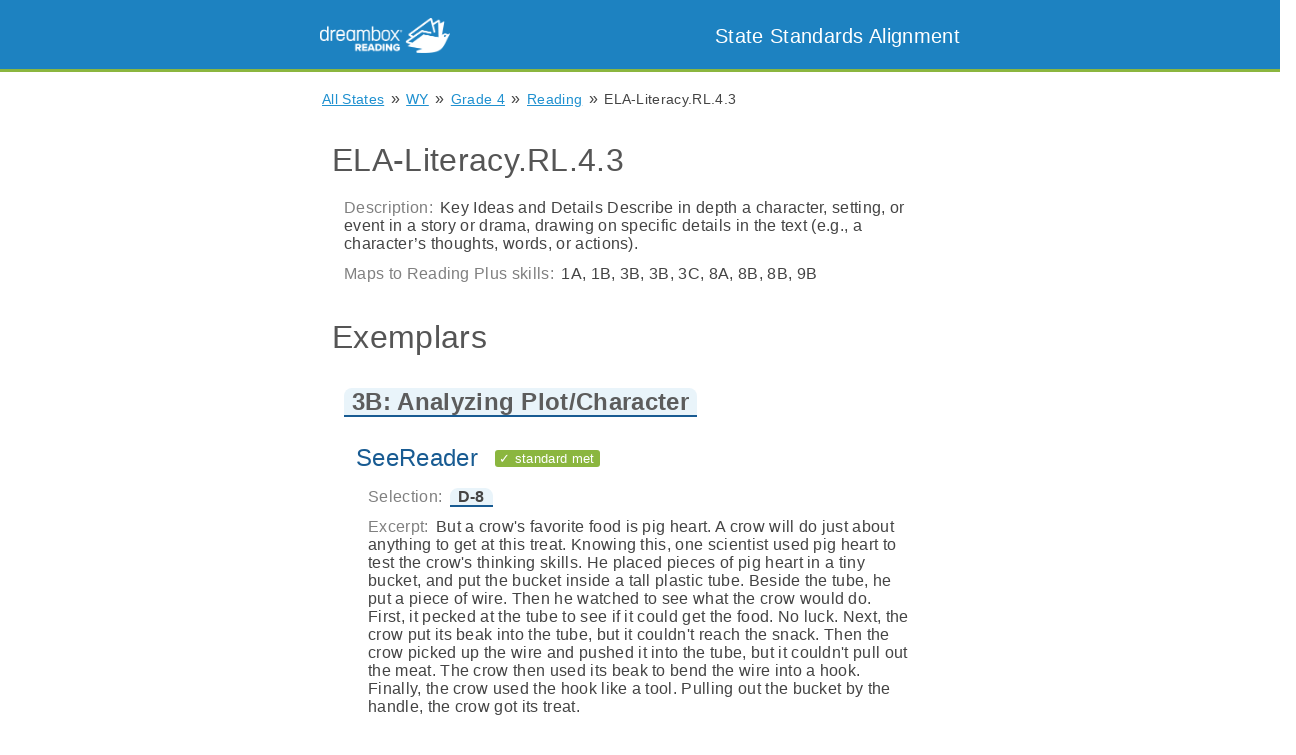

--- FILE ---
content_type: text/html; charset=utf-8
request_url: https://standards.readingplus.com/grade-standard/133797?state=WY
body_size: 43350
content:

<!DOCTYPE html>
<html lang="en">
<head>
  <meta charset="UTF-8">

  <link rel= "stylesheet" href= "/static/stylesheet.css" type="text/css">
  <link rel="shortcut icon" href="/static/images/favicon.ico">

  
    <title>Reading Plus State Standards Alignment: Exemplars</title>
  

  <meta name="description" content="Find out how Reading Plus supports your state literacy standards." >

  <!-- Handle font size on mobile devises -->
  <meta name="viewport" content="width=device-width, initial-scale=1.0, maximum-scale=1.0, user-scalable=no" />
</head>
<body class="flex-container col">
  <nav>
    <div class="nav-items-container">
      <span class="inline left">
        <a href="https://www.readingplus.com">
          <img id="logo-img" src="/static/images/DB-Reading-Lockup_Horizontal.png">
        </a>
      </span>
      <span id="title-container" class="inline right">
        <a class="plain" href="/index">
          <header id="title-text">
             State Standards Alignment
          </header>
        </a>
      </span>
    </div>
  </nav>

  
  
    
  

  <main>
    <div id="main-container">
      
  
  
  
  

  <div class="breadcrumb-container">
    <span class="breadcrumb">
      <a href="/index">All States</a>
    </span>
    &raquo;
    
      <span class="breadcrumb">
        <a href="/state/52">WY</a>
      </span>
      &raquo;
    
    <span class="breadcrumb">
      <a href="/grade/4/strand/901?state=WY">Grade 4</a>
    </span>
    &raquo;
    <span class="breadcrumb">
      <a href="/grade/4/strand/901?state=WY">Reading</a>
    </span>
    &raquo;
    <span class="breadcrumb">
      ELA-Literacy.RL.4.3
    </span>
  </div>

  <div class="list-item">
    <h1>ELA-Literacy.RL.4.3</h1>

    <div class="list-item">
      <span class="label text-gray">Description:</span>
        
          Key Ideas and Details
Describe in depth a character, setting, or event in a story or drama, drawing on specific details in the text (e.g., a character’s thoughts, words, or actions).

        
    </div>

    
      <div class="list-item">
        <span class="label text-gray">Maps to Reading Plus skills:</span>
        <span>
          1A, 1B, 3B, 3B, 3C, 8A, 8B, 8B, 9B
        </span>
      </div>
    
  </div>


  <div class="list-item">
    
      <h1> Exemplars </h1>

      
        <div class="list-item">
          <h2>
            <span class="ref" data-ref-id="skill-7">
              3B: Analyzing Plot/Character
            </span>
          </h2>

          <span class="tooltip ref-tooltip" data-ref-id="skill-7">
            <h2> 3B: Analyzing Plot/Character </h2>
            <div>
              <span class="label text-gray">Description:</span>
              Analyzing setting, plot, and character
            </div>
          </span>

          
          <div class="list-item">
            <h2 class="text-blue">
              SeeReader
              
                <div class="inline pill green"> &#10003; standard met </div>
              
            </h2>

            
              
              
              
              
                
              

              
              <div class="list-item">
                <span class="label text-gray">Selection:</span>

                <span class="ref" data-ref-id="story-10010685">
                   D-8 
                </span>

                <span class="tooltip ref-tooltip" data-ref-id="story-10010685">
                  <h2>
                    D-8
                    
                  </h2>
                  <div> <span class="label text-gray">Grade level:</span>  4 </div>
    
                  <div> <span class="label text-gray"> Word count:</span> 1517 words </div>
                  <div> <span class="label text-gray">Author:</span> Mary Dunn </div>
                  <div> <span class="label text-gray">Synopsis:</span> Crows are smart survivors who also know how to have a good time.</div>
                </span>
              </div>

              
              <div class="list-item">

                
                  <span class="label text-gray">Excerpt:</span>
                  
                    <span> But a crow&#39;s favorite food is pig heart. A crow will do just about anything to get at this treat. Knowing this, one scientist used pig heart to test the crow&#39;s thinking skills. He placed pieces of pig heart in a tiny bucket, and put the bucket inside a tall plastic tube. Beside the tube, he put a piece of wire. Then he watched to see what the crow would do. First, it pecked at the tube to see if it could get the food. No luck. Next, the crow put its beak into the tube, but it couldn&#39;t reach the snack. Then the crow picked up the wire and pushed it into the tube, but it couldn&#39;t pull out the meat. The crow then used its beak to bend the wire into a hook. Finally, the crow used the hook like a tool. Pulling out the bucket by the handle, the crow got its treat. </span>
                    <br> <br>
                  
                
              </div>

              
              <div class="list-item">
                <span class="label text-gray">Question:</span>
                Read this excerpt. Which two of the following characteristics best describe the crow that participated in this experiment?
                <ol class="upper-alpha">
                  
                   <li>
                     <span>
                      intelligent 
                     </span>
                   </li>
                
                   <li>
                     <span>
                      determined 
                     </span>
                   </li>
                
                   <li>
                     <span>
                      fearless 
                     </span>
                   </li>
                
                   <li>
                     <span>
                      confused 
                     </span>
                   </li>
                
                   <li>
                     <span>
                      friendly 
                     </span>
                   </li>
                
                </ol>
              </div>
            
          </div>

          
          <div class="list-item">
            <h2 class="text-green">
              Writing
              
                <div class="inline pill green"> &#10003; standard met </div>
              
            </h2>
            
              <div class="writing-exemplar">
                <div class="list-item">
                  <span class="label text-gray">Writing prompt:</span>
                  
                    Explain why you agree or disagree with the behavior of a character.
                  
                </div>
              </div>
            
          </div>

          
          <div class="list-item">
            <h2> Evaluator </h2>
            <div class="list-item">
              
                <div class="evaluator">
                  <span class="label text-gray">Organization:</span>
                  Certica Solutions
                </div>
              
            </div>
          </div>

        </div>
        <hr>

      
        <div class="list-item">
          <h2>
            <span class="ref" data-ref-id="skill-22">
              8B: Reasoning
            </span>
          </h2>

          <span class="tooltip ref-tooltip" data-ref-id="skill-22">
            <h2> 8B: Reasoning </h2>
            <div>
              <span class="label text-gray">Description:</span>
              Reasoning
            </div>
          </span>

          
          <div class="list-item">
            <h2 class="text-blue">
              SeeReader
              
                <div class="inline pill green"> &#10003; standard met </div>
              
            </h2>

            
              
              
              
              
                
              

              
              <div class="list-item">
                <span class="label text-gray">Selection:</span>

                <span class="ref" data-ref-id="story-10011046">
                   HiD-20 
                </span>

                <span class="tooltip ref-tooltip" data-ref-id="story-10011046">
                  <h2>
                    HiD-20
                    
                  </h2>
                  <div> <span class="label text-gray">Grade level:</span>  4 </div>
    
                  <div> <span class="label text-gray"> Word count:</span> 1576 words </div>
                  <div> <span class="label text-gray">Author:</span> Diane Lang </div>
                  <div> <span class="label text-gray">Synopsis:</span> Mattie Stepanek lived a lifetime in just 14 years.</div>
                </span>
              </div>

              
              <div class="list-item">

                
                  <span class="label text-gray">Excerpt:</span>
                  
                    <span> Jeni wrote how Mattie knew, and accepted, the fact that he would have a very short life. But he also knew his memory would live on through his writings and his works. &#34;I want people to remember me some day,&#34; he wrote, &#34;and say, &#39;Oh yes! Mattie! He was a poet, a peacemaker, and a philosopher who played.&#39;&#34; </span>
                    <br> <br>
                  
                
              </div>

              
              <div class="list-item">
                <span class="label text-gray">Question:</span>
                A philosopher is someone who offers thoughts on very deep and important matters. Mattie wanted to be remembered as a &#34;philosopher who played.&#34; Based on what you have read, what is the most likely meaning of this phrase?
                <ol class="upper-alpha">
                  
                   <li>
                     <span>
                      a person who has serious views of the world but still remembers to enjoy life 
                     </span>
                   </li>
                
                   <li>
                     <span>
                      a person who does no work and thinks only about how to make other people laugh 
                     </span>
                   </li>
                
                   <li>
                     <span>
                      a person who plans his or her life around money 
                     </span>
                   </li>
                
                   <li>
                     <span>
                      a person who measures success by how popular he or she is 
                     </span>
                   </li>
                
                </ol>
              </div>
            
          </div>

          
          <div class="list-item">
            <h2 class="text-green">
              Writing
              
                <div class="inline pill green"> &#10003; standard met </div>
              
            </h2>
            
              <div class="writing-exemplar">
                <div class="list-item">
                  <span class="label text-gray">Writing prompt:</span>
                  
                    What makes people or characters do the things they do? Use details from a selection you have read, as well as your reasoning skills, to support your answer.
                  
                </div>
              </div>
            
          </div>

          
          <div class="list-item">
            <h2> Evaluator </h2>
            <div class="list-item">
              
                <div class="evaluator">
                  <span class="label text-gray">Organization:</span>
                  Certica Solutions
                </div>
              
            </div>
          </div>

        </div>
        <hr>

      
        <div class="list-item">
          <h2>
            <span class="ref" data-ref-id="skill-24">
              9B: Classifying
            </span>
          </h2>

          <span class="tooltip ref-tooltip" data-ref-id="skill-24">
            <h2> 9B: Classifying </h2>
            <div>
              <span class="label text-gray">Description:</span>
              Classify
            </div>
          </span>

          
          <div class="list-item">
            <h2 class="text-blue">
              SeeReader
              
                <div class="inline pill green"> &#10003; standard met </div>
              
            </h2>

            
              
              
              
              
                
              

              
              <div class="list-item">
                <span class="label text-gray">Selection:</span>

                <span class="ref" data-ref-id="story-10010690">
                   D-20 
                </span>

                <span class="tooltip ref-tooltip" data-ref-id="story-10010690">
                  <h2>
                    D-20
                    
                  </h2>
                  <div> <span class="label text-gray">Grade level:</span>  4 </div>
    
                  <div> <span class="label text-gray"> Word count:</span> 1491 words </div>
                  <div> <span class="label text-gray">Author:</span> Kerry Mescallado </div>
                  <div> <span class="label text-gray">Synopsis:</span> Many people like to go to amusements parks, but not many know how much work goes into them. </div>
                </span>
              </div>

              
              <div class="list-item">

                
                  <span class="label text-gray">Excerpt:</span>
                  
                    <span> Some of the earliest amusement parks in the world date back to Europe in the 1600s. At that time, the parks were called &#34;pleasure gardens.&#34; They included water fountains and flower gardens. They also had games and music. But not everyone could go. Only the kings, the queens, and the people who were rich had the money to go there. </span>
                    <br> <br>
                  
                
              </div>

              
              <div class="list-item">
                <span class="label text-gray">Question:</span>
                The pleasure gardens of the 1600s included
                <ol class="upper-alpha">
                  
                   <li>
                     <span>
                      fountains, games, flower gardens. 
                     </span>
                   </li>
                
                   <li>
                     <span>
                      music, roller coasters, zoos. 
                     </span>
                   </li>
                
                   <li>
                     <span>
                      music, ice slides, bowling. 
                     </span>
                   </li>
                
                   <li>
                     <span>
                      ice slides, fountains, pony rides. 
                     </span>
                   </li>
                
                </ol>
              </div>
            
          </div>

          
          <div class="list-item">
            <h2 class="text-green">
              Writing
              
                <div class="inline pill green"> &#10003; standard met </div>
              
            </h2>
            
              <div class="writing-exemplar">
                <div class="list-item">
                  <span class="label text-gray">Writing prompt:</span>
                  
                    What makes a character a hero or a villain? List the names of characters who are heroes or villains and explain why they belong to that group. The characters can be from fiction or non-fiction texts.
                  
                </div>
              </div>
            
          </div>

          
          <div class="list-item">
            <h2> Evaluator </h2>
            <div class="list-item">
              
                <div class="evaluator">
                  <span class="label text-gray">Organization:</span>
                  Certica Solutions
                </div>
              
            </div>
          </div>

        </div>
        <hr>

      
        <div class="list-item">
          <h2>
            <span class="ref" data-ref-id="skill-1">
              1A: Recalling Explicit Details
            </span>
          </h2>

          <span class="tooltip ref-tooltip" data-ref-id="skill-1">
            <h2> 1A: Recalling Explicit Details </h2>
            <div>
              <span class="label text-gray">Description:</span>
              Identifying explicit details including character, time, setting and speaker
            </div>
          </span>

          
          <div class="list-item">
            <h2 class="text-blue">
              SeeReader
              
                <div class="inline pill green"> &#10003; standard met </div>
              
            </h2>

            
              
              
              
              
                
              

              
              <div class="list-item">
                <span class="label text-gray">Selection:</span>

                <span class="ref" data-ref-id="story-10009292">
                   D-14 
                </span>

                <span class="tooltip ref-tooltip" data-ref-id="story-10009292">
                  <h2>
                    D-14
                    
                  </h2>
                  <div> <span class="label text-gray">Grade level:</span>  4 </div>
    
                  <div> <span class="label text-gray"> Word count:</span> 1549 words </div>
                  <div> <span class="label text-gray">Author:</span> Anonymous </div>
                  <div> <span class="label text-gray">Synopsis:</span> A king finds that having his greatest wish come true is one of the worst things to ever happen to him.</div>
                </span>
              </div>

              
              <div class="list-item">

                
                  <span class="label text-gray">Excerpt:</span>
                  
                    <span> Once upon a time there lived a very rich king whose name was Midas. He loved two things more than anything else in the whole world; his daughter, first, and his gold, second. </span>
                    <br> <br>
                  
                
              </div>

              
              <div class="list-item">
                <span class="label text-gray">Question:</span>
                According to the selection, what two things does Midas love more than anything else?
                <ol class="upper-alpha">
                  
                   <li>
                     <span>
                      his daughter and his gold 
                     </span>
                   </li>
                
                   <li>
                     <span>
                      his gold and his garden 
                     </span>
                   </li>
                
                   <li>
                     <span>
                      his daughter and his kingdom 
                     </span>
                   </li>
                
                   <li>
                     <span>
                      his daughter and his wife 
                     </span>
                   </li>
                
                </ol>
              </div>
            
          </div>

          
          <div class="list-item">
            <h2 class="text-green">
              Writing
              
                <div class="inline pill green"> &#10003; standard met </div>
              
            </h2>
            
              <div class="writing-exemplar">
                <div class="list-item">
                  <span class="label text-gray">Writing prompt:</span>
                  
                    Write a speech for a character in a selection you read in which the character describes his or her life, home, and the things he or she likes to do.
                  
                </div>
              </div>
            
          </div>

          
          <div class="list-item">
            <h2> Evaluator </h2>
            <div class="list-item">
              
                <div class="evaluator">
                  <span class="label text-gray">Organization:</span>
                  Certica Solutions
                </div>
              
            </div>
          </div>

        </div>
        <hr>

      
        <div class="list-item">
          <h2>
            <span class="ref" data-ref-id="skill-2">
              1B: Analyzing Implicit Details
            </span>
          </h2>

          <span class="tooltip ref-tooltip" data-ref-id="skill-2">
            <h2> 1B: Analyzing Implicit Details </h2>
            <div>
              <span class="label text-gray">Description:</span>
              Drawing Conclusions, Making Inferences from information in text
            </div>
          </span>

          
          <div class="list-item">
            <h2 class="text-blue">
              SeeReader
              
                <div class="inline pill green opacity-50">~ standard partially met </div>
              
            </h2>

            
              
              
              
              
                
              

              
              <div class="list-item">
                <span class="label text-gray">Selection:</span>

                <span class="ref" data-ref-id="story-10011055">
                   HiD-29 
                </span>

                <span class="tooltip ref-tooltip" data-ref-id="story-10011055">
                  <h2>
                    HiD-29
                    
                  </h2>
                  <div> <span class="label text-gray">Grade level:</span>  4 </div>
    
                  <div> <span class="label text-gray"> Word count:</span> 1523 words </div>
                  <div> <span class="label text-gray">Author:</span> Misha Berman </div>
                  <div> <span class="label text-gray">Synopsis:</span> A little messiness might not be a problem. A disaster area is another story.</div>
                </span>
              </div>

              
              <div class="list-item">

                
                  <span class="label text-gray">Excerpt:</span>
                  
                    <span> &#34;The window is open!&#34; Rebecca whispered, her eyes now big as full moons. Then she picked up one of the apples scattered on the floor. &#34;Look, someone has bitten into this! Don&#39;t try to tell me Tiny was eating an apple.&#34; </span>
                    <br> <br>
                  
                
              </div>

              
              <div class="list-item">
                <span class="label text-gray">Question:</span>
                Why does Rebecca think there is an intruder?
                <ol class="upper-alpha">
                  
                   <li>
                     <span>
                      The window is open, and someone had bitten into an apple. 
                     </span>
                   </li>
                
                   <li>
                     <span>
                      She always thinks the opposite of what Dee thinks. 
                     </span>
                   </li>
                
                   <li>
                     <span>
                      She heard footsteps running down the hall. 
                     </span>
                   </li>
                
                   <li>
                     <span>
                      The cat is acting very guilty. 
                     </span>
                   </li>
                
                </ol>
              </div>
            
          </div>

          
          <div class="list-item">
            <h2 class="text-green">
              Writing
              
                <div class="inline pill green opacity-50">~ standard partially met </div>
              
            </h2>
            
              <div class="writing-exemplar">
                <div class="list-item">
                  <span class="label text-gray">Writing prompt:</span>
                  
                    Did the title of this selection provide you with clues about the selection&#39;s main idea? Why or why not?
                  
                </div>
              </div>
            
          </div>

          
          <div class="list-item">
            <h2> Evaluator </h2>
            <div class="list-item">
              
                <div class="evaluator">
                  <span class="label text-gray">Organization:</span>
                  Certica Solutions
                </div>
              
            </div>
          </div>

        </div>
        <hr>

      
        <div class="list-item">
          <h2>
            <span class="ref" data-ref-id="skill-7">
              3B: Analyzing Plot/Character
            </span>
          </h2>

          <span class="tooltip ref-tooltip" data-ref-id="skill-7">
            <h2> 3B: Analyzing Plot/Character </h2>
            <div>
              <span class="label text-gray">Description:</span>
              Analyzing setting, plot, and character
            </div>
          </span>

          
          <div class="list-item">
            <h2 class="text-blue">
              SeeReader
              
                <div class="inline pill green"> &#10003; standard met </div>
              
            </h2>

            
              
              
              
              
                
              

              
              <div class="list-item">
                <span class="label text-gray">Selection:</span>

                <span class="ref" data-ref-id="story-10009085">
                   D-25 
                </span>

                <span class="tooltip ref-tooltip" data-ref-id="story-10009085">
                  <h2>
                    D-25
                    
                  </h2>
                  <div> <span class="label text-gray">Grade level:</span>  4 </div>
    
                  <div> <span class="label text-gray"> Word count:</span> 1511 words </div>
                  <div> <span class="label text-gray">Author:</span> John R. Corvell </div>
                  <div> <span class="label text-gray">Synopsis:</span> Now come on. There&#39;s no such thing as a bird the size of an elephant. Is there?</div>
                </span>
              </div>

              
              <div class="list-item">

                
                  <span class="label text-gray">Excerpt:</span>
                  
                    <span> &#34;All I can say,&#34; said one of the others, &#34;is that it&#39;s too bad you didn&#39;t bring the evidence with you. We could all have had fresh egg for supper.&#34; </span>
                    <br> <br>
                  
                    <span> The men laughed and told Pierre to pick up the oars and carry them over to one of the boats. On the trip back to the ship, Pierre&#39;s tall tale was the topic of much joking. </span>
                    <br> <br>
                  
                
              </div>

              
              <div class="list-item">
                <span class="label text-gray">Question:</span>
                Which statement best describes the sailors&#39; reaction to Pierre&#39;s story?
                <ol class="upper-alpha">
                  
                   <li>
                     <span>
                      They made fun of the story. 
                     </span>
                   </li>
                
                   <li>
                     <span>
                      They believed the story. 
                     </span>
                   </li>
                
                   <li>
                     <span>
                      They ignored the story. 
                     </span>
                   </li>
                
                   <li>
                     <span>
                      They felt afraid from the story. 
                     </span>
                   </li>
                
                </ol>
              </div>
            
          </div>

          
          <div class="list-item">
            <h2 class="text-green">
              Writing
              
                <div class="inline pill green"> &#10003; standard met </div>
              
            </h2>
            
              <div class="writing-exemplar">
                <div class="list-item">
                  <span class="label text-gray">Writing prompt:</span>
                  
                    Explain why you agree or disagree with the behavior of a character.
                  
                </div>
              </div>
            
          </div>

          
          <div class="list-item">
            <h2> Evaluator </h2>
            <div class="list-item">
              
                <div class="evaluator">
                  <span class="label text-gray">Organization:</span>
                  Certica Solutions
                </div>
              
            </div>
          </div>

        </div>
        <hr>

      
        <div class="list-item">
          <h2>
            <span class="ref" data-ref-id="skill-8">
              3C: Analyzing Cause/Effect
            </span>
          </h2>

          <span class="tooltip ref-tooltip" data-ref-id="skill-8">
            <h2> 3C: Analyzing Cause/Effect </h2>
            <div>
              <span class="label text-gray">Description:</span>
              Analyzing Cause and Effect
            </div>
          </span>

          
          <div class="list-item">
            <h2 class="text-blue">
              SeeReader
              
                <div class="inline pill green opacity-50">~ standard partially met </div>
              
            </h2>

            
              
              
              
              
                
              

              
              <div class="list-item">
                <span class="label text-gray">Selection:</span>

                <span class="ref" data-ref-id="story-10009127">
                   D-46 
                </span>

                <span class="tooltip ref-tooltip" data-ref-id="story-10009127">
                  <h2>
                    D-46
                    
                  </h2>
                  <div> <span class="label text-gray">Grade level:</span>  4 </div>
    
                  <div> <span class="label text-gray"> Word count:</span> 1320 words </div>
                  <div> <span class="label text-gray">Author:</span> Anonymous </div>
                  <div> <span class="label text-gray">Synopsis:</span> Ancient people made up stories to explain how and why animals came to be. This tale tells how spiders first appeared.</div>
                </span>
              </div>

              
              <div class="list-item">

                
                  <span class="label text-gray">Excerpt:</span>
                  
                    <span> And that is how the spider came to be. Arachne and her children have worked ever since that day. The great weaving goddess made it so that spiders can weave their silk into the best material in the land. But she also made it so that spiders are unable to speak. </span>
                    <br> <br>
                  
                    <span> That is why spiders are very quiet. They use their gift without being too proud. They make their beautiful, silky material only in dark places. You have to look hard to find them. But you can see them, in the places where people do not go. </span>
                    <br> <br>
                  
                
              </div>

              
              <div class="list-item">
                <span class="label text-gray">Question:</span>
                According to the selection, when the goddess made spiders, she did not want them to speak. Why?
                <ol class="upper-alpha">
                  
                   <li>
                     <span>
                      It was Arachne&#39;s proud words that made the goddess angry in the first place. 
                     </span>
                   </li>
                
                   <li>
                     <span>
                      The goddess knew that spiders weave only in places that are silent. 
                     </span>
                   </li>
                
                   <li>
                     <span>
                      Arachne&#39;s father wanted his daughter to weave more and talk less. 
                     </span>
                   </li>
                
                   <li>
                     <span>
                      The goddess thought that being able to talk would make the spiders too tired to work. 
                     </span>
                   </li>
                
                </ol>
              </div>
            
          </div>

          
          <div class="list-item">
            <h2 class="text-green">
              Writing
              
                <div class="inline pill green opacity-50">~ standard partially met </div>
              
            </h2>
            
              <div class="writing-exemplar">
                <div class="list-item">
                  <span class="label text-gray">Writing prompt:</span>
                  
                    Write three &#34;why&#34; questions about things that happened in a selection and then answer those questions.
                  
                </div>
              </div>
            
          </div>

          
          <div class="list-item">
            <h2> Evaluator </h2>
            <div class="list-item">
              
                <div class="evaluator">
                  <span class="label text-gray">Organization:</span>
                  Certica Solutions
                </div>
              
            </div>
          </div>

        </div>
        <hr>

      
        <div class="list-item">
          <h2>
            <span class="ref" data-ref-id="skill-21">
              8A: Judging Validity
            </span>
          </h2>

          <span class="tooltip ref-tooltip" data-ref-id="skill-21">
            <h2> 8A: Judging Validity </h2>
            <div>
              <span class="label text-gray">Description:</span>
              Judge Validity
            </div>
          </span>

          
          <div class="list-item">
            <h2 class="text-blue">
              SeeReader
              
                <div class="inline pill green opacity-50">~ standard partially met </div>
              
            </h2>

            
              
              
              
              
                
              

              
              <div class="list-item">
                <span class="label text-gray">Selection:</span>

                <span class="ref" data-ref-id="story-10009299">
                   D-23 
                </span>

                <span class="tooltip ref-tooltip" data-ref-id="story-10009299">
                  <h2>
                    D-23
                    
                  </h2>
                  <div> <span class="label text-gray">Grade level:</span>  4 </div>
    
                  <div> <span class="label text-gray"> Word count:</span> 1390 words </div>
                  <div> <span class="label text-gray">Author:</span> Henry Johnstone </div>
                  <div> <span class="label text-gray">Synopsis:</span> His fate rests in her hands. Will she dare to do the right thing?</div>
                </span>
              </div>

              
              <div class="list-item">

                
                  <span class="label text-gray">Excerpt:</span>
                  
                    <span> Now Keneu had lived so far away from humans that he did not know how they caught wild animals. And he did not know how to sense danger. He did not see the net that had been spread over the rabbit. When he swooped down to take the rabbit in his claws, he suddenly found himself tangled in thin, strong cords. </span>
                    <br> <br>
                  
                
              </div>

              
              <div class="list-item">
                <span class="label text-gray">Question:</span>
                Why is Keneu so easily tricked?
                <ol class="upper-alpha">
                  
                   <li>
                     <span>
                      He does not know that people set traps for animals. 
                     </span>
                   </li>
                
                   <li>
                     <span>
                      He is very hungry, so he does not think carefully. 
                     </span>
                   </li>
                
                   <li>
                     <span>
                      He was taught to always trust humans. 
                     </span>
                   </li>
                
                   <li>
                     <span>
                      He has been away from home for too long. 
                     </span>
                   </li>
                
                </ol>
              </div>
            
          </div>

          
          <div class="list-item">
            <h2 class="text-green">
              Writing
              
                <div class="inline pill green opacity-50">~ standard partially met </div>
              
            </h2>
            
              <div class="writing-exemplar">
                <div class="list-item">
                  <span class="label text-gray">Writing prompt:</span>
                  
                    Describe at least five ways you can tell if a selection is true or not true. Use examples from selections you have read to support your statements.
                  
                </div>
              </div>
            
          </div>

          
          <div class="list-item">
            <h2> Evaluator </h2>
            <div class="list-item">
              
                <div class="evaluator">
                  <span class="label text-gray">Organization:</span>
                  Certica Solutions
                </div>
              
            </div>
          </div>

        </div>
        <hr>

      
        <div class="list-item">
          <h2>
            <span class="ref" data-ref-id="skill-22">
              8B: Reasoning
            </span>
          </h2>

          <span class="tooltip ref-tooltip" data-ref-id="skill-22">
            <h2> 8B: Reasoning </h2>
            <div>
              <span class="label text-gray">Description:</span>
              Reasoning
            </div>
          </span>

          
          <div class="list-item">
            <h2 class="text-blue">
              SeeReader
              
                <div class="inline pill green"> &#10003; standard met </div>
              
            </h2>

            
              
              
              
              
                
              

              
              <div class="list-item">
                <span class="label text-gray">Selection:</span>

                <span class="ref" data-ref-id="story-10009299">
                   D-23 
                </span>

                <span class="tooltip ref-tooltip" data-ref-id="story-10009299">
                  <h2>
                    D-23
                    
                  </h2>
                  <div> <span class="label text-gray">Grade level:</span>  4 </div>
    
                  <div> <span class="label text-gray"> Word count:</span> 1390 words </div>
                  <div> <span class="label text-gray">Author:</span> Henry Johnstone </div>
                  <div> <span class="label text-gray">Synopsis:</span> His fate rests in her hands. Will she dare to do the right thing?</div>
                </span>
              </div>

              
              <div class="list-item">

                
                  <span class="label text-gray">Excerpt:</span>
                  
                    <span> When they hunt, they use something that strikes from a long way off. Suddenly I saw a white puff, like a tiny cloud. There was a strange, sharp noise. </span>
                    <br> <br>
                  
                
              </div>

              
              <div class="list-item">
                <span class="label text-gray">Question:</span>
                The strange, sharp noise Keneu&#39;s mother heard was made by
                <ol class="upper-alpha">
                  
                   <li>
                     <span>
                      a gun. 
                     </span>
                   </li>
                
                   <li>
                     <span>
                      a rocket. 
                     </span>
                   </li>
                
                   <li>
                     <span>
                      a drum. 
                     </span>
                   </li>
                
                   <li>
                     <span>
                      thunder. 
                     </span>
                   </li>
                
                </ol>
              </div>
            
          </div>

          
          <div class="list-item">
            <h2 class="text-green">
              Writing
              
                <div class="inline pill green"> &#10003; standard met </div>
              
            </h2>
            
              <div class="writing-exemplar">
                <div class="list-item">
                  <span class="label text-gray">Writing prompt:</span>
                  
                    What makes people or characters do the things they do? Use details from a selection you have read, as well as your reasoning skills, to support your answer.
                  
                </div>
              </div>
            
          </div>

          
          <div class="list-item">
            <h2> Evaluator </h2>
            <div class="list-item">
              
                <div class="evaluator">
                  <span class="label text-gray">Organization:</span>
                  Certica Solutions
                </div>
              
            </div>
          </div>

        </div>
        <hr>

      
    

  </div>


    </div>
  </main>

  <script src="/static/tooltips.js"></script>
  <script>
    (function(i,s,o,g,r,a,m){i['GoogleAnalyticsObject']=r;i[r]=i[r]||function(){
    (i[r].q=i[r].q||[]).push(arguments)},i[r].l=1*new Date();a=s.createElement(o),
    m=s.getElementsByTagName(o)[0];a.async=1;a.src=g;m.parentNode.insertBefore(a,m)
    })(window,document,'script','https://www.google-analytics.com/analytics.js','ga');
    ga('create', 'UA-2856153-14', 'auto');
    ga('send', 'pageview');
  </script>
</body>

<footer>
  Copyright &copy; <script>document.write(new Date().getFullYear())</script> DREAMBOX LEARNING, INC. ALL RIGHTS RESERVED.
  <a href="https://www.readingplus.com/privacy-policy/"> Privacy Policy </a>
</footer>

</html>